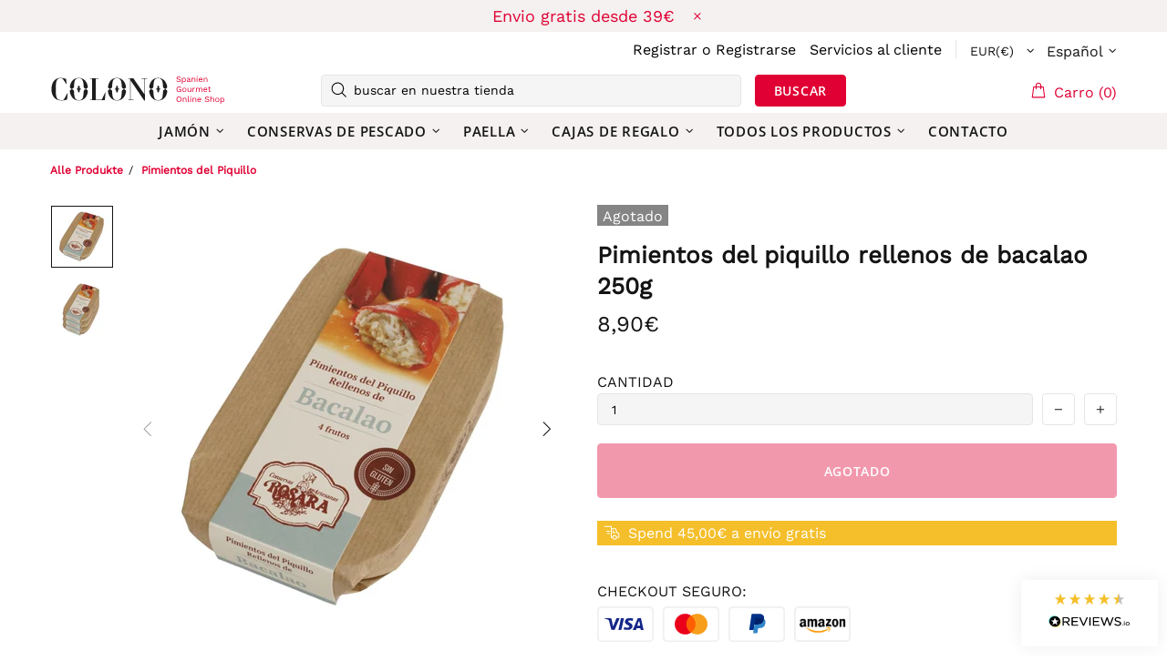

--- FILE ---
content_type: text/html; charset=UTF-8
request_url: https://api.reviews.io/json-ld/product/richsnippet?sku=2279%3B3405%3B40193866498090%3B40193866530858&store=colonogourmet.com&url=https://colono.fr/products/paprika-gefullt-mit-kabeljau&data=true
body_size: 157
content:
{
	"@context" : "http://schema.org",
	"@type" : "Product"

  			
		    ,"name" : "Paprika gefüllt mit Kabeljau 250g",
		"image" : "https://cdn.shopify.com/s/files/1/2216/8357/products/pimientosbacalao.jpg?v=1631004124",
				"sku" : "2279"
		    
}
